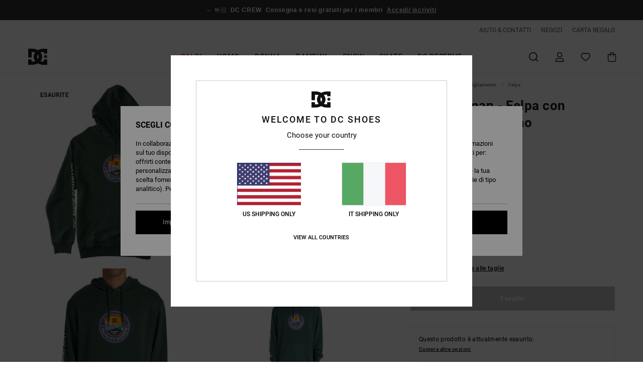

--- FILE ---
content_type: text/html; charset=utf-8
request_url: https://www.google.com/recaptcha/api2/anchor?ar=1&k=6Lcdi4UhAAAAAGNE9P0Lij0Q_lo8kci4_z_tvebj&co=aHR0cHM6Ly93d3cuZGNzaG9lcy5pdDo0NDM.&hl=en&v=9TiwnJFHeuIw_s0wSd3fiKfN&size=invisible&anchor-ms=20000&execute-ms=30000&cb=ca9dw8njbhz2
body_size: 49275
content:
<!DOCTYPE HTML><html dir="ltr" lang="en"><head><meta http-equiv="Content-Type" content="text/html; charset=UTF-8">
<meta http-equiv="X-UA-Compatible" content="IE=edge">
<title>reCAPTCHA</title>
<style type="text/css">
/* cyrillic-ext */
@font-face {
  font-family: 'Roboto';
  font-style: normal;
  font-weight: 400;
  font-stretch: 100%;
  src: url(//fonts.gstatic.com/s/roboto/v48/KFO7CnqEu92Fr1ME7kSn66aGLdTylUAMa3GUBHMdazTgWw.woff2) format('woff2');
  unicode-range: U+0460-052F, U+1C80-1C8A, U+20B4, U+2DE0-2DFF, U+A640-A69F, U+FE2E-FE2F;
}
/* cyrillic */
@font-face {
  font-family: 'Roboto';
  font-style: normal;
  font-weight: 400;
  font-stretch: 100%;
  src: url(//fonts.gstatic.com/s/roboto/v48/KFO7CnqEu92Fr1ME7kSn66aGLdTylUAMa3iUBHMdazTgWw.woff2) format('woff2');
  unicode-range: U+0301, U+0400-045F, U+0490-0491, U+04B0-04B1, U+2116;
}
/* greek-ext */
@font-face {
  font-family: 'Roboto';
  font-style: normal;
  font-weight: 400;
  font-stretch: 100%;
  src: url(//fonts.gstatic.com/s/roboto/v48/KFO7CnqEu92Fr1ME7kSn66aGLdTylUAMa3CUBHMdazTgWw.woff2) format('woff2');
  unicode-range: U+1F00-1FFF;
}
/* greek */
@font-face {
  font-family: 'Roboto';
  font-style: normal;
  font-weight: 400;
  font-stretch: 100%;
  src: url(//fonts.gstatic.com/s/roboto/v48/KFO7CnqEu92Fr1ME7kSn66aGLdTylUAMa3-UBHMdazTgWw.woff2) format('woff2');
  unicode-range: U+0370-0377, U+037A-037F, U+0384-038A, U+038C, U+038E-03A1, U+03A3-03FF;
}
/* math */
@font-face {
  font-family: 'Roboto';
  font-style: normal;
  font-weight: 400;
  font-stretch: 100%;
  src: url(//fonts.gstatic.com/s/roboto/v48/KFO7CnqEu92Fr1ME7kSn66aGLdTylUAMawCUBHMdazTgWw.woff2) format('woff2');
  unicode-range: U+0302-0303, U+0305, U+0307-0308, U+0310, U+0312, U+0315, U+031A, U+0326-0327, U+032C, U+032F-0330, U+0332-0333, U+0338, U+033A, U+0346, U+034D, U+0391-03A1, U+03A3-03A9, U+03B1-03C9, U+03D1, U+03D5-03D6, U+03F0-03F1, U+03F4-03F5, U+2016-2017, U+2034-2038, U+203C, U+2040, U+2043, U+2047, U+2050, U+2057, U+205F, U+2070-2071, U+2074-208E, U+2090-209C, U+20D0-20DC, U+20E1, U+20E5-20EF, U+2100-2112, U+2114-2115, U+2117-2121, U+2123-214F, U+2190, U+2192, U+2194-21AE, U+21B0-21E5, U+21F1-21F2, U+21F4-2211, U+2213-2214, U+2216-22FF, U+2308-230B, U+2310, U+2319, U+231C-2321, U+2336-237A, U+237C, U+2395, U+239B-23B7, U+23D0, U+23DC-23E1, U+2474-2475, U+25AF, U+25B3, U+25B7, U+25BD, U+25C1, U+25CA, U+25CC, U+25FB, U+266D-266F, U+27C0-27FF, U+2900-2AFF, U+2B0E-2B11, U+2B30-2B4C, U+2BFE, U+3030, U+FF5B, U+FF5D, U+1D400-1D7FF, U+1EE00-1EEFF;
}
/* symbols */
@font-face {
  font-family: 'Roboto';
  font-style: normal;
  font-weight: 400;
  font-stretch: 100%;
  src: url(//fonts.gstatic.com/s/roboto/v48/KFO7CnqEu92Fr1ME7kSn66aGLdTylUAMaxKUBHMdazTgWw.woff2) format('woff2');
  unicode-range: U+0001-000C, U+000E-001F, U+007F-009F, U+20DD-20E0, U+20E2-20E4, U+2150-218F, U+2190, U+2192, U+2194-2199, U+21AF, U+21E6-21F0, U+21F3, U+2218-2219, U+2299, U+22C4-22C6, U+2300-243F, U+2440-244A, U+2460-24FF, U+25A0-27BF, U+2800-28FF, U+2921-2922, U+2981, U+29BF, U+29EB, U+2B00-2BFF, U+4DC0-4DFF, U+FFF9-FFFB, U+10140-1018E, U+10190-1019C, U+101A0, U+101D0-101FD, U+102E0-102FB, U+10E60-10E7E, U+1D2C0-1D2D3, U+1D2E0-1D37F, U+1F000-1F0FF, U+1F100-1F1AD, U+1F1E6-1F1FF, U+1F30D-1F30F, U+1F315, U+1F31C, U+1F31E, U+1F320-1F32C, U+1F336, U+1F378, U+1F37D, U+1F382, U+1F393-1F39F, U+1F3A7-1F3A8, U+1F3AC-1F3AF, U+1F3C2, U+1F3C4-1F3C6, U+1F3CA-1F3CE, U+1F3D4-1F3E0, U+1F3ED, U+1F3F1-1F3F3, U+1F3F5-1F3F7, U+1F408, U+1F415, U+1F41F, U+1F426, U+1F43F, U+1F441-1F442, U+1F444, U+1F446-1F449, U+1F44C-1F44E, U+1F453, U+1F46A, U+1F47D, U+1F4A3, U+1F4B0, U+1F4B3, U+1F4B9, U+1F4BB, U+1F4BF, U+1F4C8-1F4CB, U+1F4D6, U+1F4DA, U+1F4DF, U+1F4E3-1F4E6, U+1F4EA-1F4ED, U+1F4F7, U+1F4F9-1F4FB, U+1F4FD-1F4FE, U+1F503, U+1F507-1F50B, U+1F50D, U+1F512-1F513, U+1F53E-1F54A, U+1F54F-1F5FA, U+1F610, U+1F650-1F67F, U+1F687, U+1F68D, U+1F691, U+1F694, U+1F698, U+1F6AD, U+1F6B2, U+1F6B9-1F6BA, U+1F6BC, U+1F6C6-1F6CF, U+1F6D3-1F6D7, U+1F6E0-1F6EA, U+1F6F0-1F6F3, U+1F6F7-1F6FC, U+1F700-1F7FF, U+1F800-1F80B, U+1F810-1F847, U+1F850-1F859, U+1F860-1F887, U+1F890-1F8AD, U+1F8B0-1F8BB, U+1F8C0-1F8C1, U+1F900-1F90B, U+1F93B, U+1F946, U+1F984, U+1F996, U+1F9E9, U+1FA00-1FA6F, U+1FA70-1FA7C, U+1FA80-1FA89, U+1FA8F-1FAC6, U+1FACE-1FADC, U+1FADF-1FAE9, U+1FAF0-1FAF8, U+1FB00-1FBFF;
}
/* vietnamese */
@font-face {
  font-family: 'Roboto';
  font-style: normal;
  font-weight: 400;
  font-stretch: 100%;
  src: url(//fonts.gstatic.com/s/roboto/v48/KFO7CnqEu92Fr1ME7kSn66aGLdTylUAMa3OUBHMdazTgWw.woff2) format('woff2');
  unicode-range: U+0102-0103, U+0110-0111, U+0128-0129, U+0168-0169, U+01A0-01A1, U+01AF-01B0, U+0300-0301, U+0303-0304, U+0308-0309, U+0323, U+0329, U+1EA0-1EF9, U+20AB;
}
/* latin-ext */
@font-face {
  font-family: 'Roboto';
  font-style: normal;
  font-weight: 400;
  font-stretch: 100%;
  src: url(//fonts.gstatic.com/s/roboto/v48/KFO7CnqEu92Fr1ME7kSn66aGLdTylUAMa3KUBHMdazTgWw.woff2) format('woff2');
  unicode-range: U+0100-02BA, U+02BD-02C5, U+02C7-02CC, U+02CE-02D7, U+02DD-02FF, U+0304, U+0308, U+0329, U+1D00-1DBF, U+1E00-1E9F, U+1EF2-1EFF, U+2020, U+20A0-20AB, U+20AD-20C0, U+2113, U+2C60-2C7F, U+A720-A7FF;
}
/* latin */
@font-face {
  font-family: 'Roboto';
  font-style: normal;
  font-weight: 400;
  font-stretch: 100%;
  src: url(//fonts.gstatic.com/s/roboto/v48/KFO7CnqEu92Fr1ME7kSn66aGLdTylUAMa3yUBHMdazQ.woff2) format('woff2');
  unicode-range: U+0000-00FF, U+0131, U+0152-0153, U+02BB-02BC, U+02C6, U+02DA, U+02DC, U+0304, U+0308, U+0329, U+2000-206F, U+20AC, U+2122, U+2191, U+2193, U+2212, U+2215, U+FEFF, U+FFFD;
}
/* cyrillic-ext */
@font-face {
  font-family: 'Roboto';
  font-style: normal;
  font-weight: 500;
  font-stretch: 100%;
  src: url(//fonts.gstatic.com/s/roboto/v48/KFO7CnqEu92Fr1ME7kSn66aGLdTylUAMa3GUBHMdazTgWw.woff2) format('woff2');
  unicode-range: U+0460-052F, U+1C80-1C8A, U+20B4, U+2DE0-2DFF, U+A640-A69F, U+FE2E-FE2F;
}
/* cyrillic */
@font-face {
  font-family: 'Roboto';
  font-style: normal;
  font-weight: 500;
  font-stretch: 100%;
  src: url(//fonts.gstatic.com/s/roboto/v48/KFO7CnqEu92Fr1ME7kSn66aGLdTylUAMa3iUBHMdazTgWw.woff2) format('woff2');
  unicode-range: U+0301, U+0400-045F, U+0490-0491, U+04B0-04B1, U+2116;
}
/* greek-ext */
@font-face {
  font-family: 'Roboto';
  font-style: normal;
  font-weight: 500;
  font-stretch: 100%;
  src: url(//fonts.gstatic.com/s/roboto/v48/KFO7CnqEu92Fr1ME7kSn66aGLdTylUAMa3CUBHMdazTgWw.woff2) format('woff2');
  unicode-range: U+1F00-1FFF;
}
/* greek */
@font-face {
  font-family: 'Roboto';
  font-style: normal;
  font-weight: 500;
  font-stretch: 100%;
  src: url(//fonts.gstatic.com/s/roboto/v48/KFO7CnqEu92Fr1ME7kSn66aGLdTylUAMa3-UBHMdazTgWw.woff2) format('woff2');
  unicode-range: U+0370-0377, U+037A-037F, U+0384-038A, U+038C, U+038E-03A1, U+03A3-03FF;
}
/* math */
@font-face {
  font-family: 'Roboto';
  font-style: normal;
  font-weight: 500;
  font-stretch: 100%;
  src: url(//fonts.gstatic.com/s/roboto/v48/KFO7CnqEu92Fr1ME7kSn66aGLdTylUAMawCUBHMdazTgWw.woff2) format('woff2');
  unicode-range: U+0302-0303, U+0305, U+0307-0308, U+0310, U+0312, U+0315, U+031A, U+0326-0327, U+032C, U+032F-0330, U+0332-0333, U+0338, U+033A, U+0346, U+034D, U+0391-03A1, U+03A3-03A9, U+03B1-03C9, U+03D1, U+03D5-03D6, U+03F0-03F1, U+03F4-03F5, U+2016-2017, U+2034-2038, U+203C, U+2040, U+2043, U+2047, U+2050, U+2057, U+205F, U+2070-2071, U+2074-208E, U+2090-209C, U+20D0-20DC, U+20E1, U+20E5-20EF, U+2100-2112, U+2114-2115, U+2117-2121, U+2123-214F, U+2190, U+2192, U+2194-21AE, U+21B0-21E5, U+21F1-21F2, U+21F4-2211, U+2213-2214, U+2216-22FF, U+2308-230B, U+2310, U+2319, U+231C-2321, U+2336-237A, U+237C, U+2395, U+239B-23B7, U+23D0, U+23DC-23E1, U+2474-2475, U+25AF, U+25B3, U+25B7, U+25BD, U+25C1, U+25CA, U+25CC, U+25FB, U+266D-266F, U+27C0-27FF, U+2900-2AFF, U+2B0E-2B11, U+2B30-2B4C, U+2BFE, U+3030, U+FF5B, U+FF5D, U+1D400-1D7FF, U+1EE00-1EEFF;
}
/* symbols */
@font-face {
  font-family: 'Roboto';
  font-style: normal;
  font-weight: 500;
  font-stretch: 100%;
  src: url(//fonts.gstatic.com/s/roboto/v48/KFO7CnqEu92Fr1ME7kSn66aGLdTylUAMaxKUBHMdazTgWw.woff2) format('woff2');
  unicode-range: U+0001-000C, U+000E-001F, U+007F-009F, U+20DD-20E0, U+20E2-20E4, U+2150-218F, U+2190, U+2192, U+2194-2199, U+21AF, U+21E6-21F0, U+21F3, U+2218-2219, U+2299, U+22C4-22C6, U+2300-243F, U+2440-244A, U+2460-24FF, U+25A0-27BF, U+2800-28FF, U+2921-2922, U+2981, U+29BF, U+29EB, U+2B00-2BFF, U+4DC0-4DFF, U+FFF9-FFFB, U+10140-1018E, U+10190-1019C, U+101A0, U+101D0-101FD, U+102E0-102FB, U+10E60-10E7E, U+1D2C0-1D2D3, U+1D2E0-1D37F, U+1F000-1F0FF, U+1F100-1F1AD, U+1F1E6-1F1FF, U+1F30D-1F30F, U+1F315, U+1F31C, U+1F31E, U+1F320-1F32C, U+1F336, U+1F378, U+1F37D, U+1F382, U+1F393-1F39F, U+1F3A7-1F3A8, U+1F3AC-1F3AF, U+1F3C2, U+1F3C4-1F3C6, U+1F3CA-1F3CE, U+1F3D4-1F3E0, U+1F3ED, U+1F3F1-1F3F3, U+1F3F5-1F3F7, U+1F408, U+1F415, U+1F41F, U+1F426, U+1F43F, U+1F441-1F442, U+1F444, U+1F446-1F449, U+1F44C-1F44E, U+1F453, U+1F46A, U+1F47D, U+1F4A3, U+1F4B0, U+1F4B3, U+1F4B9, U+1F4BB, U+1F4BF, U+1F4C8-1F4CB, U+1F4D6, U+1F4DA, U+1F4DF, U+1F4E3-1F4E6, U+1F4EA-1F4ED, U+1F4F7, U+1F4F9-1F4FB, U+1F4FD-1F4FE, U+1F503, U+1F507-1F50B, U+1F50D, U+1F512-1F513, U+1F53E-1F54A, U+1F54F-1F5FA, U+1F610, U+1F650-1F67F, U+1F687, U+1F68D, U+1F691, U+1F694, U+1F698, U+1F6AD, U+1F6B2, U+1F6B9-1F6BA, U+1F6BC, U+1F6C6-1F6CF, U+1F6D3-1F6D7, U+1F6E0-1F6EA, U+1F6F0-1F6F3, U+1F6F7-1F6FC, U+1F700-1F7FF, U+1F800-1F80B, U+1F810-1F847, U+1F850-1F859, U+1F860-1F887, U+1F890-1F8AD, U+1F8B0-1F8BB, U+1F8C0-1F8C1, U+1F900-1F90B, U+1F93B, U+1F946, U+1F984, U+1F996, U+1F9E9, U+1FA00-1FA6F, U+1FA70-1FA7C, U+1FA80-1FA89, U+1FA8F-1FAC6, U+1FACE-1FADC, U+1FADF-1FAE9, U+1FAF0-1FAF8, U+1FB00-1FBFF;
}
/* vietnamese */
@font-face {
  font-family: 'Roboto';
  font-style: normal;
  font-weight: 500;
  font-stretch: 100%;
  src: url(//fonts.gstatic.com/s/roboto/v48/KFO7CnqEu92Fr1ME7kSn66aGLdTylUAMa3OUBHMdazTgWw.woff2) format('woff2');
  unicode-range: U+0102-0103, U+0110-0111, U+0128-0129, U+0168-0169, U+01A0-01A1, U+01AF-01B0, U+0300-0301, U+0303-0304, U+0308-0309, U+0323, U+0329, U+1EA0-1EF9, U+20AB;
}
/* latin-ext */
@font-face {
  font-family: 'Roboto';
  font-style: normal;
  font-weight: 500;
  font-stretch: 100%;
  src: url(//fonts.gstatic.com/s/roboto/v48/KFO7CnqEu92Fr1ME7kSn66aGLdTylUAMa3KUBHMdazTgWw.woff2) format('woff2');
  unicode-range: U+0100-02BA, U+02BD-02C5, U+02C7-02CC, U+02CE-02D7, U+02DD-02FF, U+0304, U+0308, U+0329, U+1D00-1DBF, U+1E00-1E9F, U+1EF2-1EFF, U+2020, U+20A0-20AB, U+20AD-20C0, U+2113, U+2C60-2C7F, U+A720-A7FF;
}
/* latin */
@font-face {
  font-family: 'Roboto';
  font-style: normal;
  font-weight: 500;
  font-stretch: 100%;
  src: url(//fonts.gstatic.com/s/roboto/v48/KFO7CnqEu92Fr1ME7kSn66aGLdTylUAMa3yUBHMdazQ.woff2) format('woff2');
  unicode-range: U+0000-00FF, U+0131, U+0152-0153, U+02BB-02BC, U+02C6, U+02DA, U+02DC, U+0304, U+0308, U+0329, U+2000-206F, U+20AC, U+2122, U+2191, U+2193, U+2212, U+2215, U+FEFF, U+FFFD;
}
/* cyrillic-ext */
@font-face {
  font-family: 'Roboto';
  font-style: normal;
  font-weight: 900;
  font-stretch: 100%;
  src: url(//fonts.gstatic.com/s/roboto/v48/KFO7CnqEu92Fr1ME7kSn66aGLdTylUAMa3GUBHMdazTgWw.woff2) format('woff2');
  unicode-range: U+0460-052F, U+1C80-1C8A, U+20B4, U+2DE0-2DFF, U+A640-A69F, U+FE2E-FE2F;
}
/* cyrillic */
@font-face {
  font-family: 'Roboto';
  font-style: normal;
  font-weight: 900;
  font-stretch: 100%;
  src: url(//fonts.gstatic.com/s/roboto/v48/KFO7CnqEu92Fr1ME7kSn66aGLdTylUAMa3iUBHMdazTgWw.woff2) format('woff2');
  unicode-range: U+0301, U+0400-045F, U+0490-0491, U+04B0-04B1, U+2116;
}
/* greek-ext */
@font-face {
  font-family: 'Roboto';
  font-style: normal;
  font-weight: 900;
  font-stretch: 100%;
  src: url(//fonts.gstatic.com/s/roboto/v48/KFO7CnqEu92Fr1ME7kSn66aGLdTylUAMa3CUBHMdazTgWw.woff2) format('woff2');
  unicode-range: U+1F00-1FFF;
}
/* greek */
@font-face {
  font-family: 'Roboto';
  font-style: normal;
  font-weight: 900;
  font-stretch: 100%;
  src: url(//fonts.gstatic.com/s/roboto/v48/KFO7CnqEu92Fr1ME7kSn66aGLdTylUAMa3-UBHMdazTgWw.woff2) format('woff2');
  unicode-range: U+0370-0377, U+037A-037F, U+0384-038A, U+038C, U+038E-03A1, U+03A3-03FF;
}
/* math */
@font-face {
  font-family: 'Roboto';
  font-style: normal;
  font-weight: 900;
  font-stretch: 100%;
  src: url(//fonts.gstatic.com/s/roboto/v48/KFO7CnqEu92Fr1ME7kSn66aGLdTylUAMawCUBHMdazTgWw.woff2) format('woff2');
  unicode-range: U+0302-0303, U+0305, U+0307-0308, U+0310, U+0312, U+0315, U+031A, U+0326-0327, U+032C, U+032F-0330, U+0332-0333, U+0338, U+033A, U+0346, U+034D, U+0391-03A1, U+03A3-03A9, U+03B1-03C9, U+03D1, U+03D5-03D6, U+03F0-03F1, U+03F4-03F5, U+2016-2017, U+2034-2038, U+203C, U+2040, U+2043, U+2047, U+2050, U+2057, U+205F, U+2070-2071, U+2074-208E, U+2090-209C, U+20D0-20DC, U+20E1, U+20E5-20EF, U+2100-2112, U+2114-2115, U+2117-2121, U+2123-214F, U+2190, U+2192, U+2194-21AE, U+21B0-21E5, U+21F1-21F2, U+21F4-2211, U+2213-2214, U+2216-22FF, U+2308-230B, U+2310, U+2319, U+231C-2321, U+2336-237A, U+237C, U+2395, U+239B-23B7, U+23D0, U+23DC-23E1, U+2474-2475, U+25AF, U+25B3, U+25B7, U+25BD, U+25C1, U+25CA, U+25CC, U+25FB, U+266D-266F, U+27C0-27FF, U+2900-2AFF, U+2B0E-2B11, U+2B30-2B4C, U+2BFE, U+3030, U+FF5B, U+FF5D, U+1D400-1D7FF, U+1EE00-1EEFF;
}
/* symbols */
@font-face {
  font-family: 'Roboto';
  font-style: normal;
  font-weight: 900;
  font-stretch: 100%;
  src: url(//fonts.gstatic.com/s/roboto/v48/KFO7CnqEu92Fr1ME7kSn66aGLdTylUAMaxKUBHMdazTgWw.woff2) format('woff2');
  unicode-range: U+0001-000C, U+000E-001F, U+007F-009F, U+20DD-20E0, U+20E2-20E4, U+2150-218F, U+2190, U+2192, U+2194-2199, U+21AF, U+21E6-21F0, U+21F3, U+2218-2219, U+2299, U+22C4-22C6, U+2300-243F, U+2440-244A, U+2460-24FF, U+25A0-27BF, U+2800-28FF, U+2921-2922, U+2981, U+29BF, U+29EB, U+2B00-2BFF, U+4DC0-4DFF, U+FFF9-FFFB, U+10140-1018E, U+10190-1019C, U+101A0, U+101D0-101FD, U+102E0-102FB, U+10E60-10E7E, U+1D2C0-1D2D3, U+1D2E0-1D37F, U+1F000-1F0FF, U+1F100-1F1AD, U+1F1E6-1F1FF, U+1F30D-1F30F, U+1F315, U+1F31C, U+1F31E, U+1F320-1F32C, U+1F336, U+1F378, U+1F37D, U+1F382, U+1F393-1F39F, U+1F3A7-1F3A8, U+1F3AC-1F3AF, U+1F3C2, U+1F3C4-1F3C6, U+1F3CA-1F3CE, U+1F3D4-1F3E0, U+1F3ED, U+1F3F1-1F3F3, U+1F3F5-1F3F7, U+1F408, U+1F415, U+1F41F, U+1F426, U+1F43F, U+1F441-1F442, U+1F444, U+1F446-1F449, U+1F44C-1F44E, U+1F453, U+1F46A, U+1F47D, U+1F4A3, U+1F4B0, U+1F4B3, U+1F4B9, U+1F4BB, U+1F4BF, U+1F4C8-1F4CB, U+1F4D6, U+1F4DA, U+1F4DF, U+1F4E3-1F4E6, U+1F4EA-1F4ED, U+1F4F7, U+1F4F9-1F4FB, U+1F4FD-1F4FE, U+1F503, U+1F507-1F50B, U+1F50D, U+1F512-1F513, U+1F53E-1F54A, U+1F54F-1F5FA, U+1F610, U+1F650-1F67F, U+1F687, U+1F68D, U+1F691, U+1F694, U+1F698, U+1F6AD, U+1F6B2, U+1F6B9-1F6BA, U+1F6BC, U+1F6C6-1F6CF, U+1F6D3-1F6D7, U+1F6E0-1F6EA, U+1F6F0-1F6F3, U+1F6F7-1F6FC, U+1F700-1F7FF, U+1F800-1F80B, U+1F810-1F847, U+1F850-1F859, U+1F860-1F887, U+1F890-1F8AD, U+1F8B0-1F8BB, U+1F8C0-1F8C1, U+1F900-1F90B, U+1F93B, U+1F946, U+1F984, U+1F996, U+1F9E9, U+1FA00-1FA6F, U+1FA70-1FA7C, U+1FA80-1FA89, U+1FA8F-1FAC6, U+1FACE-1FADC, U+1FADF-1FAE9, U+1FAF0-1FAF8, U+1FB00-1FBFF;
}
/* vietnamese */
@font-face {
  font-family: 'Roboto';
  font-style: normal;
  font-weight: 900;
  font-stretch: 100%;
  src: url(//fonts.gstatic.com/s/roboto/v48/KFO7CnqEu92Fr1ME7kSn66aGLdTylUAMa3OUBHMdazTgWw.woff2) format('woff2');
  unicode-range: U+0102-0103, U+0110-0111, U+0128-0129, U+0168-0169, U+01A0-01A1, U+01AF-01B0, U+0300-0301, U+0303-0304, U+0308-0309, U+0323, U+0329, U+1EA0-1EF9, U+20AB;
}
/* latin-ext */
@font-face {
  font-family: 'Roboto';
  font-style: normal;
  font-weight: 900;
  font-stretch: 100%;
  src: url(//fonts.gstatic.com/s/roboto/v48/KFO7CnqEu92Fr1ME7kSn66aGLdTylUAMa3KUBHMdazTgWw.woff2) format('woff2');
  unicode-range: U+0100-02BA, U+02BD-02C5, U+02C7-02CC, U+02CE-02D7, U+02DD-02FF, U+0304, U+0308, U+0329, U+1D00-1DBF, U+1E00-1E9F, U+1EF2-1EFF, U+2020, U+20A0-20AB, U+20AD-20C0, U+2113, U+2C60-2C7F, U+A720-A7FF;
}
/* latin */
@font-face {
  font-family: 'Roboto';
  font-style: normal;
  font-weight: 900;
  font-stretch: 100%;
  src: url(//fonts.gstatic.com/s/roboto/v48/KFO7CnqEu92Fr1ME7kSn66aGLdTylUAMa3yUBHMdazQ.woff2) format('woff2');
  unicode-range: U+0000-00FF, U+0131, U+0152-0153, U+02BB-02BC, U+02C6, U+02DA, U+02DC, U+0304, U+0308, U+0329, U+2000-206F, U+20AC, U+2122, U+2191, U+2193, U+2212, U+2215, U+FEFF, U+FFFD;
}

</style>
<link rel="stylesheet" type="text/css" href="https://www.gstatic.com/recaptcha/releases/9TiwnJFHeuIw_s0wSd3fiKfN/styles__ltr.css">
<script nonce="sLozDcero-cuFB2mS-cuhg" type="text/javascript">window['__recaptcha_api'] = 'https://www.google.com/recaptcha/api2/';</script>
<script type="text/javascript" src="https://www.gstatic.com/recaptcha/releases/9TiwnJFHeuIw_s0wSd3fiKfN/recaptcha__en.js" nonce="sLozDcero-cuFB2mS-cuhg">
      
    </script></head>
<body><div id="rc-anchor-alert" class="rc-anchor-alert"></div>
<input type="hidden" id="recaptcha-token" value="[base64]">
<script type="text/javascript" nonce="sLozDcero-cuFB2mS-cuhg">
      recaptcha.anchor.Main.init("[\x22ainput\x22,[\x22bgdata\x22,\x22\x22,\[base64]/[base64]/[base64]/[base64]/[base64]/[base64]/[base64]/[base64]/[base64]/[base64]\\u003d\x22,\[base64]\\u003d\\u003d\x22,\[base64]/[base64]/DucOuWMOUw54Kw7jDpsO4wpFww4vDlRFNwp7CrAzCpDnDk8OKw48kSDTCucKnw4vCnxvDlcKxFcOTwqgWPMOIJH/CosKEwrHDiFzDk0xkwoFvN00iZmoNwpsUwoLCiX1aPcKpw4p0TsKsw7HChsOFwrrDrQxpwpw0w6M0w4tyRArDiTUeEsKWwozDiDzDsQVtLEnCvcO3G8OAw5vDjVXClGlCw7g5wr/[base64]/DrMK2wpw0w4gyTWMawq4lEHVKWMKPwoHDlBrCusOoDMOMwpJnwqTDlCZawrvDsMK0woJIJcO8XcKjwoNHw5DDgcKPF8K8Iigqw5AnwqTCicO1MMOhwonCmcKuwofClRYIA8KYw5gSZw53wq/ClgPDpjLCiMKpSEjCsA7CjcKvBzdOcTorYMKOw45VwqV0IDfDoWZgw7HClipswoTCpjnDlMOnZwxkwoQKfEkSw5xgUMKhbsKXw51oEsOEPyTCr15vCAHDh8O7D8KsXGo7UAjDjcOBK0jCjWzCkXXDvFw9wrbDm8O/ZMO8w6vDpcOxw6fDk1o+w5fCihLDoCDCuwNjw5QEw7LDvMOTwpPDpcObbMKtw5DDg8OpwpjDi0J2Wz3Cq8KPcsOxwp9ycFJ5w71wJhPDi8Ouw43DtcOtH1vCmBLDsk/[base64]/CisKUEcOdw5HDsyfCqx/DpA1VH8Odw6bDmk9wfV3CgMKqEcKvwrwGw5NTw4fCgsKQEnIzHGRobsK7YsOUEMORf8OKZAUwJxdSwqs9JcKKT8KBR8OvwpXDlMOtwq4bwoDCiBkKw7AAw63DgsKvTsKxPnlnwr7CtRIoak9NOwQ1w48EU8Ofw7nDrw/Ci3zCknkKF8KUDcK/w6/DjsK5dBDDksKKfXXDnMOZFcOICn4AOMOIwobDncKzwr/CqEjDscOMCsK4w6TDssOoZsKuBMOsw4UMEWE2wpTCmBvCi8KBXgzDsU/[base64]/[base64]/wpJcVsKfccOaHGx7bcOEHw7DqV/CgxUGMgB/VcOkw4HCh2JAw50MBWMrwqVUQk/CjhrCscO2RmdLQMOAC8OpwpMcwoPCncKWVkVLw6DCvn5ewo0nJsOzSz4VQDMJW8KFw67DncOUwqTCmsOIw5hzwqJwcjnDgcKbRmvCnxxQwpddX8K7wqbCn8OUw5TDpsOiw64HwrE5w5vDrcK3CcK4wrbDm1xASkbCvcOsw6Faw6wQwo8wwr/Ckj86fTZoKHlgVcORHsOAeMKHwovCncKYQcOkw7p6wolnw48+HhXClDk6aSnCpT7ClMKHw5fCtn1tXMORw5rCucK5bcOSw4bDumR3w7jCqE4Jw652F8KfJ3zCsmVCSsOQMMK3L8KUw4sdwq4nScKzw4/[base64]/Cvnc0KW/[base64]/DnyjDv0nCsmwLwo/Cn2vCsAtjVsK1HcO9w7V7w6jDsMOQYMK9UV9dMMOPw6/DuMKxw7LCqsOCwo3Co8OIZsObU2TDlVbDhMO9wq/CmcOgw5XCicKCKMO/[base64]/Dq8KcAsKaO8OqA8KGwrvCq2XDkcOsw61Ew61Cw47CuAXCoB04SMOlw4PCtcOVwoAvbMK6wpbClcO1ag3DhS3CqDvDm2dSK2vDqsKYwod/[base64]/NcOawonCrmxvw4LCtiUWwr/[base64]/DqsOKTWnCkT8Nw79KwprCvsKgKH5dwqU4w6HCs0jDv3/DoTvDjcO8RCDCqWAxI2Ymw6t8w6/[base64]/Ij05wqvCsFvDuMKKecOawqzDh1nDm8OGw5zCvkI1woTClE7DssKkwq1qXcOOB8OAw6nDrkRIJsOYw7o/X8KGw59kwqdKH2ROwrPCtMOuwrkdU8O2w7jCiXVARcOiw7MBKMKxwpxXLcOXwqLCpU3CscOLZMOXBEPDlxITw77CjFjDt0ICw55/bBNMKiJMw7pgWDNOw73DjTVaYsOGbcK5VilwMh/Do8KzwqhSwoTDkmEGwrnCkSZsDsKaRsKnT2HCuHTCocKWO8KYwpHDhcO3BMKqYMKgKgcIwrN0wrTCpzRVU8OYwrJvwpnCt8KVTCbDn8KUw6pdL2LDhxEIwo/CglvDusOQecKkUcO5L8OwXwXCgloLHcO0WsOLw6/CnlJracKewqdwG1/Cp8OxwqzCgMKtMG8wwozDrnPCpUAlw5l3w7dtw7PDgRVrw7ZdwolVw7/DncKMw45GSBdeNC4cGXTDpDvCqMO/[base64]/CnUd1w5Ipwp7CsATDtAI9w6PDj3bCrT/CiMO4w4AlKgsgw4x4c8KGU8KJw6HCpFzCpFPCtRvDkcO/w73DpcOJWsOlDMOZw5xCwqsmFmMTTcO+NMKAwr0fW3d/[base64]/Ct8Opw73Cgz/CkMKqw7FjGR/CgcO/wqfCmVPDt8KnwqbDnUfDk8KxIcKnJDE+RADDmhTCkMOGc8OaYcODa196Ej9Iw7xDw5nCo8KIbMK1J8KrwrtmRwwowrhiFGLDu1N+N3/[base64]/DvsK3fEPDlMOLwq/DsVIQwoTCp8KiDMOlw6fDthMdbiHDo8KTwr/Cp8OpIQ9OOkloQMO0wr7CgcK7wqHChlzDggPDvMK2w7/Di1dvGsKSZsOFYEtiTsO7wqMMwoMVUG/DtMOBTR5PK8KjwrjCphZ6w5V0BGI7RU7Cs2TCv8Klw5DDisOTHgnCksKtw6zDhcK4HBZKa2HCm8ONY3fDsR0Nwp9zw7d5NWTDpcOmw6JwH0pnW8KPw6ZrNsOsw6x5O0l7IybChmkuZcK2wrBxwp/DvErCrsOjwow5bcKmZ2BBLE0HwpzDo8OUesKrw7fDgiV3enbCp0sGwopww53CoE1maDJDwoDCsCUyeVYiFMObN8Ojw41/w6zDsAbDs3pSwqzDnCltwpHCnTwaM8OnwoJdw4vDi8Orw4LCosOTGcOfw6HDqlQEw7R9w5ZaIMKPasKTwoE7bMO9woAlwr4PW8OAw7w8AXXDvcOawo4qw7AXbsKWK8Oewp/CrsO4ak5fTD/CnzrCixDCjsKjRsOrwrzCi8O/[base64]/wplcw5PCqGbCm8OlwpnCjRvDo8O3wocAJsKYHxfDksOiBsKvMMKSwojCmm3CocKsZMOJHGAywrfDr8KTw54aI8OBw7LCkyvDvcOTE8KEw5hyw5TDrsO2wqzChyM2w40kw4rDm8OZIsKkw5rCj8K7aMO9FAxZw4gWwpVVwpHDqSDDq8OSBSwMw7DDtsO/ciMbw5LCqsOUw7sgwpDDj8Ogwp/DhW9mKGbCripXwr/DssO/H27CtsOQTcKrKsO2wqvCnBZqwrTCmWwDO37DqMK2WWNvazUZwq9yw55SKMKIacO8V3sdFyDDr8KXdD0uwo0pw41ADcOCal9vw4rDiz4Tw67CnUcHwoHCqsKVNz1+fDQvPT5GwrLDtsOCw6V2wrLDuGPChcKIJMKcJH3CgcKdPsK6woTCmxPCg8O/[base64]/[base64]/DtmHDhHZJS8KBw6ZBE8OKD0cNworDkcKLO31lTsObHsKvwqfChAHDkykBNHd9wr7Cl2nDsXfDpV4qGV9sw6PCoFPDhcKBw48jw7ogUWVewq8jNUlxKcOTw7Eaw5A5w495woTCpsKzw6/DshXDnH7CocKQMW0oc37Cs8O6wprCnnLDlhZURgjDkMOQR8O1w4l9QMKEw4XDj8K6N8K+dcOYwrB2w7RCw75ywqrCv0XCqFY/ZsK0w7dHw5osMnxtwrgBw6/[base64]/NMO2w7wxNcKQw7HDhsK0w53DuCUOw653fGB4PsOnw7XCrSwAX8Kiw6PCuV5cQFPCnQlJd8O5NcO3Qg/[base64]/GxcOcltNw4ovwpV9w4shMcOQR8OEWMOoQncePHzCgSEFJ8OsHAsGwrPChTNwwoTCk0DDrXTDucKSw6HClMOuMsOLUcKTKnbDsFjCvMO8wqrDt8KhJCHCjcOVVMKnwqjCsD3DjsKRVcKpVGxRaEAZL8KDwrfClk3CpMOELsO+w5/DhDjDhcOVwo8ZwqAzwr05ZsKBbAzDicKxw5rCn8O5wqs+w7MnfATCuWVGGMOrw4fDrHrCmcO9KsOZYcKfwopdw6PDsFzDiWhFE8KxGsOjVFIuBcKhIsOzwpIDMsKNWX/CkMKrw4zDu8KJNW/[base64]/[base64]/[base64]/CkVN8w7YYBcOew4PDh8OyWsOcQ8OFXArCnMKpTcOIw5lBw5QPCUslKsKEwoHCnDvDr0DDmhXCj8O4wqkvwrd8wo7DtCF5UgNMw55ELxPCrRZDVynCqkrCqjF3WjwhK3nCg8OUHsObeMOZw4vCnhTDp8K/RsKawrlKZMO9GlDCpsKrYWVvO8O0DVHDlcOAdhTCssKRwqnDo8OGB8KHEsKLaV9hAQfDl8KtIxLCgcKcw6rCh8O1XijDsCw9MMKnZ2/CgsOxw5IOLsKsw69nPsK3GcKzw77Dl8KwwrfCtcO0w4dJdcKFwpY+NwwYwpTCpsO7PQpdWCZFwq4PwpVCf8K4esKbw7dTGMKfw6kZw6h+wpTCkkMcw6dMw54WGVoEwqzDqmBSRMOjw55sw4VRw5FRZ8OFw7TDssK3wpoQRMOxIW/CkzHCqcO9wqDDqF/CimLDpcKow6jCkAXDpQHDiinDisKrworClMOeJsK3w6kqJsOue8KnQMOqPMKbwp4Ww78Hw5LDocKcwqVLRcKDw53DuDVOYMOVw7l7wqoyw51+w7k0T8KOVcOMBsO9JEgkb0djeT/DgBvDncKGEMOcwq5RSCs7IcO6wpHDvTXCh1pkLMKdw5nCq8O1w6PDtcKjCsOsw4DDrDzCmsODwqjDu2NVJcOdwqljwpgnwpBFwpA7wo9YwqtYPllTOsKPTMK/[base64]/CviLCjlsaw5XCnzEcwrxyw6nCg0V1woEbU8KDPMKgwrzDgSUAw7XCocOVXsO9w4VQwqQYwpvDoAsBOBfCk3HCs8KLw4TCj1/[base64]/CplFHw4Fzwr/[base64]/FsOJw4ZBXVjDq1HCvBgEwqTCtMKBwqtzUsKOw77DkQTDgAvCgUlbDsO1w7bCoRzCoMOiJMK/DsKCw7A6wr15In0CA1PDs8KgETHDn8OXw5vCr8OBAWYrYcKGw79dwqjCu3lafgxCwrowwpADKXkMKMO8w6BJc3XClErCk3wVw4nDsMOpw6Idwq3DjlFqw77Du8O+f8KvOzxmCVx0w6nDizjCgW5/YkrDpMK7ScKTw743w4BEJsKLwrjDjRnClx9hw6sXWcOjZ8Kfw53Cp2lCwp9bd1TDn8Kuw63ChW7DqMOlwoQJw7YeP1bClUsHVkDCuF/CkcK8PMO5BsKzwp3CrcO8wrV6GMOdwppeQ0XDpcOgGivCoiNuNl3DrsO0w5fDs8OPwpMhwpjCtcKUw5lEw7t/w4Uzw6jChAllw6U4wpEsw7w/XcK9esKpRsKlw7ATNsKjwplZS8O2wr8+wopWwrw4wqTCh8OIbsOuwrHCgksCw71RwoAnGS5Cwr/CgsKFwq7CukHCpsOwOMKAw4wgAsO3woFUB0rCs8OBwrfChBvCq8KcNcKJworDoEHCgsK8wqEzwp/DtD5icDYKfcOzwpIbwoLCksKhd8ONwq/CjcKWwpHCjcOmdQkbOMKpKMKyRQcHAkrCrDZdw4cXTk/[base64]/[base64]/Cp8OnPcOqw4gfXn3DtAXDiAHCscKEw5PDgXMwB1shw7o6CXLDn1hkwqUnRMKuw4PCgBPCocOEw69zwrHCmsKhUcKmYVjDkcOKwojCmMOGasO8w4XCqcK9w6EBwoISwpUrw5zCp8OWw7BEwrrDt8KUwo3CnB51RcOyfMOdHF/DnjQfw67DunQ3w7DDgXAzwpI2w4PDqDXDo2dCAsKfwrRcF8OHAcK6O8KIwrUvw7rCsxTCu8OnTEs5CgbDjkbCsxZkwrZNdMOjAHpebMOpwq/Ci2FCwoBNwrrCnSJMw5HDm1M/UDfCncORwqYaU8ODw4HCncKdwqlQMFPDkWERLVUJL8OEA1VZU2rCpMOuWB1JPXcWw6DDvsO3woPCvMK4cnE+fcK9wp4dw4Udw6XDqcO/CVLDvUIpe8OndgbCocK+IRbDpsObAMKZw4New4HDuhfDhgzCqRDCtCLDgH3Dl8OvFT0qwpBHwrUtUcK6VcKyZChQOk/CjifDp0rDiHrCszXDgMOtw4R5woHCjMKLEnrDhjzCtMK0AyLDiE/DrsKowqoWFsOBQ2pmw6bDk2/DuSzCvsK2BsO7w7TDsGBFHXHCuhPCnV3DkC0NJhzCsMOAwro7w6nDisK0eyLCnzpRNXLClMOMwp/[base64]/[base64]/DjMKiW15fVcKHwo/DuEpsw5TCssOcK8OSw4fCj8Oyw7Vrw4HDq8KKbHbCoWJywpLDosOJw6NCfR7Dr8O8d8K/w50fFMOIw73Cp8KXw5nDssO9CMOnwoXDu8KccCIDSUhpB24uwo8TTQJJGGYwNMKEbsKdYnnClMOHCxZjw4zCgUXDo8KiRMOTUsOFwpnCmzgYUXZZw7NVG8KOw5U9CcKAw4LDr1bDrTE8wq/CiX51w401GFVPwpXCqMOMNTvCqMOBJ8K+ZsKLdMKfw7vCpXTCicOgHcOjO0LDpCLChsOXw6/CpxRbR8OVwoZzHnBDXFbCsGs0esK6w7kGwowGYhDCrWHCv18kwpdXw7DDksO1woDDvcOCBCJRwrY0fsKWQnAfTyXCqmZnQFBWwrU/YxpHHBUja1RgWQI9w4tBDWXDtcK9Z8O6wprCrBfDksOXQMK7I1wlwqDChMOEH0Y1wqJtTMKxwrbDnAvCicKoKAHCp8KywqPDp8Kiw4VjwpHChsKfDmgrw6jDiGLDhUHDv3tUSWc4RA9pwrzCocOuwrcjwrTCrMK/MQPDo8KQXgrCn0vDih7CpyIWw4ltw6rDohQww5TDsB1JP3HDuCkLGXLDjxsGwr/DrcOYTcOqwonCtMKID8K8PsKqw511w5I5wq/ChTjCjyYQwozCoVdLwqvCqg3DgsOxJsKjZXR1FMOkLBkBwqzCoMOOwrhSV8KnQ2LCizbCjjbCkMKIEglKUMOuw4zClwjCh8O/[base64]/Dvn8ARz/CqRxULRlBRmjCtUN+wr1Jwq0pdw1ewpdPLMKuJMK+D8OVw6zCssKJwqzDuVDChgoyw6xzw69AMRnDng/[base64]/w6s7bsKLbsO6SMKNwpwnwo/[base64]/DmzQ/wrIwQ8O/ckrCmwkVw68YDn5Aw43CglxUYsKHacOwfMKpBMKmZF3CmDfDg8OGFcOQJwrCt1PDm8K3S8O4w7paAsKceMK7w6LCkMOkwroQY8OMwofDowbCnMO+w7vDjMOpJm8KEB7DiWbDujFJI8KAAivDhMKIw6sNGjkGwoTCnMKmJj/ChEYAw7PCmC0bcsK6bsKbw6wOwoR/diQswpPCiC3CjMK2FkotIwAMIzzCrMOjTxTDvR3ClF14ZsKpw47CrcKELTZBwpA7wo/CpW8/VQTCmgsBwo1Zw7dna1cBasO7wpPDo8K/[base64]/DgRLDpMKIEMKefsKfbMOQwprCq1Yxwoc0wp3DpC3Cl8OfH8KwwrfDnMOFw4AuwrEEw50hEh/[base64]/w5MDE0EOBEXDoHwRJcOvw4I9w4LDr8K7w6fDusOkw7sdw5ExCcO1wpI9w5pLPMOhwqPChWPDi8OXw5bDqMOKPcKLaMOxw4tHLsOBbcOIS0vCkMK9w7bCvmjCvsKWw5E6wr/[base64]/CscOow4DCg8Kmwo3DtMOTSsKXFixtBFYZwpMkWcOzJhvCqcK1woA0woXCtHQAwoPCg8K/wpDDjgvDr8O8wqnDjcKiwqQKwqd/OMKpwrzDvcKXGcOdEMOawrTChMO6Fk/CjG3DqWHCkMKTw6JbLkFHJ8OHw7I0asKyw63DhcOKSG3DpMO9f8OkwojCksKkYsKON28Cf3nCgcOxHMK9bUkKw5jCm3ZEDcO1NFZqwr/DnMKIaHzCgMKowop4HMKOKMOLwqRVw61LbcKfw6JGal1efzovdmXCnsOzLsOGPQDDr8K8JMOaY3IowrTCncO3acOxewvDtcOjw54RNMK6w7Rbw68jFRxCMcOsIEfCuA7ClsOZBsK1CgvCv8K2woJ6woUVwovDhsOHwpvDhU0ew4ECwoQ6VMKHV8OEXRghCcKKw6/CoQh/cHzDjcOMW2xnYsK8eRlmwrV3f2LDscKxP8KTXS/DjVzCk2pAKMOawp4hcSkUOnrDnsOhBjXCs8KOwrYbDcO5wo3DlsO5d8OiWcK9wrLCqsKzwrDDjztsw5vCsMOWGcOiccO1T8KVKjzCpzDCscKRJ8ODDBA7wqxZwqLCr3jDtlw7JcK+TVPCoFIEwqItDUXDryDCq0zCrUTDt8OHwqnDs8OnwpPClB/DkmnClcOSwqdcNMKbw50sw6HCpkxRwokOBDPDuATDh8KIwpc4IGDCiAnDv8KcU2TDv1haD3IgwoUkCMKYw4XCjsOQY8KYPWJUJSQXwpxSw5rCnsOrAmJQAMKuwqE+wrIDSHFWDV3CqcOOekkyKR7DkMOQwp/DgG/CjcKiSQ5DWgfCt8OCdgPClcOQw6bDqirDlz4wXsKgw6ZPw6jDlH89wqDDhAsyM8K9wop3w79/wrB1U8KkMMKZAMOeOMKfw6AVw6EPwpQDT8OiNMONIsO0w63CscKGwpzDpRF/[base64]/DvcKzUsO2w5bDlMKAw6FkOMOOw5fCusOuAcKww4luN8OTawXDl8O+wpPCohoAw6fDgMOTZlnDnyrDusKUwppmwp4FL8KPw5ZwccOZYzPCqMK4BwnCkjbDng9rf8OHTmvDh0/Cjx/CiGXChVLCl35Jb8KlVMOewq3DiMKuwo/DqFTDilPCjHHCmcK3w6UdMQ/DiSbCgTPChsKEHMO6w4VgwpwhesKzaStTw7hZXHxpwq7CmMOUB8KJFibDvm3CtcOrwonCiQ5iwqrDtzDDkwQyBijDjHAuXj/DtsO0IcOgw4YIw7sVw6QcZRECFVXCosONw6bCsj0Gw6PCpz/DnB/[base64]/CgznDmAJ8w4NqSXLCu8OPw6jDhcKtwoA1SCQtw6l0w47DucO8w5I/wrEYw5PCigIzwrNfw5MFwooOwop7w7HDm8KjGWvCnUZzwrZBdAM9wrbCkcOHHcOyA0LDtsKnVMK3wpHDvcOGAcKYw4vDm8Ouwpgiw7M/N8KGw6p3wqgdMhNYcV5PAsOXQBLDvMKjVcKmcsKCw400w601ZF80RsO/wrLDkC8pDcKow5zCr8OowovDhCMywpbDmWpowqI5woNUw6rCv8OYwr41fMKrNkoffBrChGVBw4pFAHVzw4PDlsKnw5DCulsew73DhsOGCTTCmcK8w53DhcO7wqXCnW/[base64]/Q8KawpTDn3pHH8KWwp8uwq4lE2/Cu2RBaXkGECzConhHeRvDiC7DmVxJw4DDjjVDw73CmcKvfnFhwrzCpMKRw79Bw7Ztw6VvccO4wqLDtA3Dh1fCpE57w6jDn0zDosKPwrtJwo0fRcKMwrDCvcOjwrVpw4Abw7rDpQrCgDlNRhPCjcKRwoLCh8KxacKbw7jDnn/CmsOoMcKGMEkNw7PDscOID1kDfcK8b2oTwpN8w7kiwqAUCcOjNWHDssK4w6w8FcKnchIjw7Qew4fCskFyfMOjUXvCjsKNKnbCtMOiNUh5wpFKw5IeXsKRw5jCvMOrZsO/VihBw5DDoMObw5UvFMKIwrYDw6LDqGRXXsOZUwLDncO1NyDDiXDDr3bChsKowrXChcOqDnrCrMO2Ky85w449AxZew5MgGkPCrxDCsTgCE8O4Z8KOw7LDsRnDsMO0w7XDoFnDo1vDr1/Cg8Kbw71Cw4QgKWoQBsKVwqXCuxXDvMKPwrbCuSZABH1dSzLDl1MLw6vDuDQ9woUuK3LCvsKaw57Ch8O+f3PCiTfCvMK2TcOXLU86wr3Dp8ORwp3CqVQxH8OWM8OfwofCqX/CqyfDp0nCqDzCmwFTIsKdPXVWOAIwwrtOUcOcw7EBacO7dgkWUXPChCjCtMK6MyXCkgw5G8KZLSvDhcKZMmbDh8O8Y8OnKCgOw67DvsO8dy3ClMO3dwfDuXw5wpFpw7p2wpYqwo0swowtfC/DmHPDgMKQNC8IY0PDvsK4w6owG3bCo8O9RwPCtWjDnMKQI8OiAsKrHcKZw6JLwqTCokfCjQnCqy4gw7rCs8KMUANOw6Rxe8OWb8ONw7tRLsONJU1lHm4HwqcwE0HCrxnCpsOkVm/DpcK7wrDDu8KfDxc+wrzCnsO2woPCq0XCiBoTfBJ9OMKmKcO5IcKhUsKjwoUTwoTCqMO9IMKaRxvDnxcewrEReMK0woTDmMK1wr9zwpVXNi3DqkTCj3nDq0/[base64]/DmMOsRMKpw5oEwoUKPMOqwrAQE8KUBHpmGG4ew5DCgsOvwpTDrcO3NSJywpkHdcOKSg7CjH7CiMKZwpAIVHUYwop+w5hcO8OBLcOJw5grZnJPRQ/CsMKJRMOGa8OxDsKhw6dlwoYFwq3CvMKaw5sICmnClcKUw7EXGmLDucOww7XCl8OxwrJmwoJLfHjCvxDDrRXCo8OFw43CpCgCasKYwrTDr2RAAjbCuQgvwrgiJsKLXHl/RGzCq0pyw4tNwr3DgyTDon8uwqRcc2nCl1rCoMOBwrFURXDDkcK6wonDusOlw5wVA8O9WQ/Ch8KLH15bw6AfeR5zAcOuC8KSPUnDvjI1cj3CqXlswpALIF7CgcKgMcO0wq3Cnk3DjsO3woPCpMKxJDMNwpLCpMO+woxBwrR8PMKuCcK0dcOUwoopwqHDi03DqMOfEy3DqmDCqMKWOxPCh8K1GMOrw4rCo8Kzw6wMw6UHRXjDgcK8CWcRw4/CtQLCjgPDp01gAiRSwrTDuXQnI37Dj1PDjcOHdgpMw7BnMQg0NsKjcsOieXvChXHDhcO2wrF8woBCTwN8w4wDwr/CiD3Clzw5BcKVemcnwrkTQsKbNsK9wrfCjzVMwoNyw4nCmHjCjW/DpsK/JFnDjj7CmXdIw6wfVTDDhMOLwpMtD8Oqw7PDi1XCkQjDn0JpecKKa8O/d8KUHjwWLUNiwoV6wrrDmgQDMcOywo/Cs8KMwoZUCcOFGcOZwrUhw4oyEsKcwrHDgwjCuDnCpMOGZivCssKKH8Kfwp3CsUQ2MlfDjR7CnsOjw49AOMO1d8Kew6Bvw6R/e0zCtMOUHcOcNBF8wqfDglhGwqdJTmDDngl6w6shwoZrw7pWVDLCnnXCsMO5wqfDp8Ozw6TCvRvCjsOnwo5rw6lLw7FvU8K6b8OtY8K0dH7CucOHw67CkhnCpsKcwrUIw6zCgHTDmcK2wo/DsMO4wqbCpcO8SMK+FcOYPWpywpIAw7glERXCpUvCg0fCh8Ofw50ITMORTX0Uw5IyOcOlJko8w7bCj8Kuw6fCvsKiwoAVR8K7w6LDiSzDncKMA8OICmrCjcOaUWfCr8Odw4UHwovCtsOOw4YEbg/[base64]/wo0Cw7vDmixHw6NtSsKyw53CrsKVO37Do3dTwrrCuUBywpJrcn/Dij3ChMKkw7XCtkzCoBTDpiN0KcK8wrnCssK/[base64]/OwU1alIvQMOywqLCqQ/Do1Uewp9Lw6jDgMKtw5AAw6LCl8KhfBY9w6RScsKTeBjDv8O5KMKMaRQXw4nChgrDi8K4EGsTHMKVwpjDjQhTwoTCocOlw6tuw4rCggNXRsK7bMO9PHPCl8KccVYCwoU6QsKuMkLDu2FEwr4zwrE/wr5ZRl7CnTjCiy3DhirDh07DjMO3EGNXQDUmwrnDgzsRw6bDgcKEw7VXwovDt8O4dWsfwrxQw6AKW8KMJHTCqGPDn8KXX3twNF3DisKbXizCs3QGwp8sw6QfBRQfI0zClsKMUlrCvcKWZ8K0YcO7wodfWcObTUQ/wp7Dq2zDvh0fw5kzawZUw5tlwoDDrnfDsS4kKFR7w6XDicKmw4MDwrEVH8KlwpUhwr/Cj8OGw7bDm1LDssOsw6nDtUwfaTfCr8OkwqQfUMOfw4p7w4HChyxQwrpbbUdBN8KYwpcKwqXDpMKGw4xeLMK/fMO0acKyEXJAw5YWw7vCjsOnw5/CtVrDoGxMYGo+wp7DjgYxw7gIFsK/w7AtR8KJbjFiSmYtTMK0wqzCoRsrC8OKwodbacO4OcKywrbDhEMmw5nCkMKnwq1hwo5GU8KUw4nChQXCjcKIw43DtcOgRcKAenDDmC3CrhvDlsOBwr3CsMO5w4tmwpk+w67DlxHCo8OswoLChVHDvsKAdEYywrU+w6hJZ8KawpYLWMK/w4rDkwLDuSTCkBwHwpBxwqrDj0nDpcK1SsKJwrHCu8ORwrYwPiXCkRYHwrIpwqFGw5w3w5RffsO0BgvCvMKPw4/CosK7FURjw6UOThN8wpbDhVvCpWk9S8OUD37DnXTDl8KxwrHDtwsGw4XCoMKJw5MxYMK/woPDkxPDn3LDnR8mwojCqWPDhWgzA8O+MMKuwpbDtX7DmzvDgMKHw78kwoJaH8O4w5pGw6YgasKMwqUPCsOYYl5kOMOFAcOmdSVBw5gcwpnCo8Ovw6c/wr7CuSnDiS1Vck3DlmLDhsKWw7MhwrbDuB7DtSoSwp/DpsKaw5DCiFExwrbCuiXCo8OiEsO1w7/DucKww7zDpGI/w59Cw5fDtsKvAsKawq/DsiY2I1NoSMKOw75/ag9zwp5xNsOIw7TDusOVRBDDqcO8BcKMWcKHRFM+wqzDtMKoK3PDlsKVcx/DgcKZR8OLw5cRSDbDmcKCwq7DmMKDQcKhwrhFwo1lM1QyNX4Ww77Cj8OyHnlhE8Kpw4nCusK0wohdwqvDhEZFbsK+w79hDxjDr8Kow7/DnyjDo0PDqcObw6J7eUBVw4cowrbDmMKJw5ZDw4zDgiBmworCqsO7eXszwp80w7APw7B1wpFrEcKyw5V4czMbBwzCmXA2J0EOwrTChGFoKEHCnDTDqcKHHMK2VFbCg1RyNcKuwpDCmTAPw5fCpS/CqsOMDcKzLWcwV8KVwpQOw70fNcO1XMOoDjvDlMKfR1ZywrbCoU5qKsOgw6zCjcOxw6TDjsKuwql3wpovw6MMw51BwpHCkQVkw7FuDAzDrMOVK8Kvw4oYw6/DtWUlw6NjwrrDlwHCq2fCjsKtwqoDJsOqOMKIPAvCq8KMZcKjw7FzwpjDqDpEwo0tM0zDgQtmw6IOLRhBG0bCvcK3woDDlsOcY3BgwpzCs0UsScOxBS5bw4Uvwq7CkUXCo1HDr1vCpcOSwpQKwqlwwr/CksK6HcOVeTzCkMKmwq8Yw6NLw7dOwrtMw4kJwplEw4YrPFxZw754BWsSQhfCqCAfwoTDjMKlw4DChcKGGsKBNsKtw4hhwow+RlTCsmUOPndcwq3DvSRAwr/Dj8K+wr8AWTkGw4zCncKWXyzClsKfBMOlDSXDsUsJJTbDiMOQa1wiX8KzMDHDrsKlMsOSRg7DsnATw5nDmsOGP8OmwrjDsSLCqMKCWU/Cq2lXw75+wpQZwrxZbsKRX1wPYDY0w7A5Ai7Dn8KPR8OkwpvDncKIwpNRFwPDr1rDvXdpfS/DtcO2bsOywpQySsOsCsKNWsK7woYxSik5XTHCr8OGw4wawrvCr8KQwqEJwo1aw51jPsKpw4gidcKYw5Q3KUjDrz9sPTPCuXXChgcuw5PDhxPDrsK2w5zCnSc6EsK1cEM4bMOkdcOlwpLDgMO/w6Isw5jCmMOAem/CgWxrwpnDrVtZZMKQwrZJwqzCvCDCnml+fCYhw7vDt8OCw79Owp4nw4vDoMOsAiTDjsKDwqMnwr0ODcO5RxPCssO1wp/[base64]/[base64]/CkMOyTTZBwrXDt8KiLDoxCsOfJAs+wpZKw7VdZsONw77Cmk8bwocAPwLDjjPDicKDwooKJcOyf8OAwo4AVwDDpsORw5/DlcKJwr3CoMKwfw/[base64]/Ch8Kuw7jCvTzCr8KnZTDDgcK0wq/DtUUIw6pJwphEb8K/woUhwqvCpwQXQQpCwo3DmmPCvXtZwr0uwr7DjMODC8Khw7Egw7ZyLMKxw656wqVsw4HDl2DCjsKPw59CKyZtwphqHgPDr3vDrVFXBChLw5lPMEBZwpM5DsOmUsKjwqfCsE/DkMKaw5XDp8OIw6ElNCPDtV1Pw7NdDsO+wp/DpWsmITvCjMKSPsKzMCQPw6jCi33Cm1Zow7BKw5/Cm8O5Q2oqCV8OXMOdTcO7K8KHw4DDmMOwwr4FwqBfVEvCg8ONASYewp/DnsK0UCYBX8KkSlDCm3UwwpkvHsO6w6ggwpFqG3pLKzYgw61NA8KLw6nDjw86fnzCsMK5SQDClsOAw4hCFTN3AHrCl2zCpMK9wp/DjMKsLsODw4wUw4DCrMKTBcO5K8OrH2VLw6pcAsOtwrIrw6fDjE7CpsKnCcKRwrnCu1/DvkrCjMKqTl8WwpEyfXnCtH3DvzDCrcKsKAhNwp3Dvm/CosOGwr3DtcK9LzsjXsOrwrDCuQ/DgcKKIWd3w6MCwofChlbDuCg8KMOrwrbCu8OBMUXDnsK/HDfDtsOFFyfCo8OBGVTCn30QGcKbf8Oowr7CpMKTwpzCjXfDl8Odwr5IH8OZwq1uwp3ClGDDrArDm8OARhDDpVTCosOLAnTDvsOGw5PCrHxEAMKnI1PDosKPGsKOasKowow8wrVrw7rCicK3wonDlMKMwqo6w4nCjsONwqjCtEvDkEQ1BBpkNGlIw7cBecOuwqJ+wr/DpHoMBUfCjU0Tw6AZwoxFw5PDmirCpWIZw67Cqm4ywpjDhTfDoWoDwodIw7kkw4BKe3/Ch8O6UsOewrTCj8OWwqpfwqNmQjIsDj5qXwzCng8AV8O3w5rCrVQZAQzDmiwAfsO2w5/[base64]/CkjZHwq/ChMOkw5Enwp5mw5VRwr5hL8KXwrXDicOqwrIBSRJpasOPRUzCoMOlFcOswqBtw4URw4ENZXYKw6XCt8OKw4DCsmQqw4khwpFBw4xzwojCnEvCsTnDqMKySxfCqMKWZm/CncKzMTvDscKUNloqe3NGwq3DvhYvwqsmw7Bww4s+w7BudxjDl30kEcKew77CtsKQPcKxSjXCoWw7w4d9wqfCqsOMMBhZw5zCncKQe0nDt8Kxw4TCgDXDlcKBwpcmDcK0w7oaZGbDusOKwoHDkCHDiDXDvcOHXXPCpcOiAEjCucKtwpYjwrXChXJDwr3Ct1/DjjPDssO4w4fDpGEIw7TDo8KUwonDnWnCvcKpw4PDhcOZbcOOZw0OEsOWR0t7BnY7w6ZZw6LDqQHCv2fDh8OzOy/DpTLCtsOvDsKtwr7Ck8Obw4hVw4jDiFPDu2IARElFw7jDljzDhcO+w4vCnsKCbMOWw5NNOwpiwoI1Bl1rU2R1NcKtIVfDvcOKYCQ9w5MVw4XDoMOOS8KSTGXCump5wrAPBlPDrXUNB8KJw7TDlmrDj3x4WsOoelJwwo/CkFQBw5dpX8KywqXCocOtKsObw6HCr1rDpGJ8w4RqwrTDrMOUwq9oMsKPw5DCi8Krw4wtYsKBScO8DXXDpT3CiMKgw5lubcO2CcKuwq8HB8KGw5/CpEIzw7/[base64]/Z8KLTSxmw4FCw4rDgsKWRhfDusK+w6fDvzULE8KZb28eJ8OZFSXChMOtecKHQcKfJ0nDmjHCrsK+alM+SxJ4wqwmXS5Fw7DCuC/CpzzDhyXCtylIKMO7M3cdw4JewpPDjcKrw5XDpMKTZSRJw5bDhyxww78tRX92TyHCizzCk3/Cr8O4woQUw77Dk8O8w5JbGzwET8Osw5rDjzPDv2bDpMO/GMKHwpXCqUPCu8K/IcKKw4MNPxMqZcKYw5JTNhfDvMOjCsKWwpjDmWs/ciPCrWkBwpIZwq/DvTfDmiJGwpTCjMKNw4gIw63CjHgHfsOWak0AwpBIH8KjIxTCnsKVUg7DuF80wohlRsK8FcOqw5k+KMKIUzrDoXJPwp4nwo9qSABsUMK1TcK0wo1DWMK1WMOpSAEqwqbDtD/DkcKNwr5LKWkjdhEFw4rDlsOsw4XCsMKxSETDlXFtN8Kyw6oMYsOtw6vCoAsMw4bCssKqPHpFwqc+aMOtJMK1wpZWdG7DuGZkScOvGRDCu8KrW8OeflrCg1TDjMOMJBY3w64AwqzCoQ/DmzTCqyjDhsKIwqTCm8ODHMKGw74dAcOZw4JIwrxOVsKyNA3Cs104woTDkcODw7XDqUPDnnPCmEoeK8OgIsO5Og3CnsKew5ZRw4l7aQ7Cqn3CpsKkwq/[base64]/DDthWcOjwrxXPwFuwqsGwp1IwoLDu8KvwpFpw6Flw5fCmyFOW8K1w73DjMKIw53DjgzDhcKvNXoDw7IXD8Krw7V5P0zCoG3CvmcDwqPDjx/DvlLClMKTTMOQwp9ywq3ClXTCrW3DvcKpAS7DpMONA8KZw5rCmVJtJELCs8OWYVbCjnd4w4TDosK2VEbCg8OGwoUtwpUEPMKLHMKqeG3CnXLCiGUYw5pdeS3Co8KOw5fCkMOJw7zCoMKGw4N2wrRiwobDpcKGwo/CgcKswqwgw7bDhkjCnTInw47DtMKAwq/DjMOTw5/ChcKDJzTDj8KVQxBVCsK2M8O/XinCgsKjw49tw6nDpcOgwpvDnDJfaMKXQMK0wqLCvMO+ERPDrkBYw43DoMOhwqzCmsK9w5Q4w5lbw6fDvMOyw6DCksKdGMKbHSXDt8KdUsKKdETChMKnFG/DicONQ3PDg8KgaMOIN8OWwpIEwq1JwpBrwrnDgTXCscOjbcKfw6/DkBjDhA4eCBDCuEVUWVLDph7CvhTDtRXDssKfw6wrw7bCrMOcw4ICw7k4QFouwoZvNsKpaMOkE8OSwo0cw4c4w5LCsUzDi8KETsKAw7DCm8O7w4tqSirCnw/[base64]/w4TDjcOhRsKPwpnCjk7CvMKlSF3DgsOxwqcdNl/Cg8KYMMO4L8KBw6PCp8KMYQzCqXHCuMKYw497wppzw55LUkc5ACpuwobCsEbDqQlGczcew6QMIhUzEsK+CiJhwrUaHAAXwqMwdMKHU8KXfiPDqlfDsMKRwqfDmXzCpsOhHxQzWUnDj8K7w6zDjsKMW8OFD8Odw6jCpWfDn8KAJGHDvcK9DcOZw7nDmMO1bF/ClDfDk2DDv8OQccOpdMOddcOJwpNvO8OCwqXCn8OfcSvDlgAwwqzCrUIhwolpw4jDh8KBw6AJJMOqwrnDsUjDtX3DmsORcWdDZMKqw5fCqsK/SjYWw4rDkMKxwpc3bMOmw4vCpwsPw6rDgFRpw6jDugR8wpVvE8K0wpA3w5pMVsOlODvCnwAecsK9wrrDksOGw67CiMK2w5tOaS/[base64]/[base64]/Cv8KmE8Kow7HCt8KXwoIgw6UjIQnDhsKbd3TDnRbCpVQdMXY2VcKTw47CshAUE3PDqsO7FMOqE8KSDTQsFnQdK1fDkkfDrsKtwpbCocKywq5Dw5nDhgPCgSPDpgPDvcO2wpvDi8KiwrgwwogDJjhTTnVQw53Doh/DszDClj/[base64]/wr4MBWp3wo/[base64]/Do8KdWcOLwocDWHnDgMOUMsK1w5jCucOEw7V6OMOGwqzCvcO+VMK6XyLDo8OxwrLCrC/DqRbCvsKOwoDCosOVd8OBwo7CocO/YWHDsk3CuynDi8Oew51FwrnDvwk4w7p9wp9+KMK+wrPChA3Dp8KLH8KaFjpdHsKyIAzDjMOCK2Y0IcKec8Kiw6N3w4zCogw4RcOAw7c0b3vDscKhw7DDv8Okwrd7w6LCsUIwWcKRw7lgWxLCr8KYXMKlwpXDs8O/SMOWaMKTwoNhYVVkwrbDgg4SSsOJwqjCngkZOsKWwopmwoIiNjYow6Um\x22],null,[\x22conf\x22,null,\x226Lcdi4UhAAAAAGNE9P0Lij0Q_lo8kci4_z_tvebj\x22,0,null,null,null,0,[21,125,63,73,95,87,41,43,42,83,102,105,109,121],[-3059940,214],0,null,null,null,null,0,null,0,null,700,1,null,0,\x22CvYBEg8I8ajhFRgAOgZUOU5CNWISDwjmjuIVGAA6BlFCb29IYxIPCPeI5jcYADoGb2lsZURkEg8I8M3jFRgBOgZmSVZJaGISDwjiyqA3GAE6BmdMTkNIYxIPCN6/tzcYADoGZWF6dTZkEg8I2NKBMhgAOgZBcTc3dmYSDgi45ZQyGAE6BVFCT0QwEg8I0tuVNxgAOgZmZmFXQWUSDwiV2JQyGAA6BlBxNjBuZBIPCMXziDcYADoGYVhvaWFjEg8IjcqGMhgBOgZPd040dGYSDgiK/Yg3GAA6BU1mSUk0GhkIAxIVHRTwl+M3Dv++pQYZxJ0JGZzijAIZ\x22,0,0,null,null,1,null,0,1],\x22https://www.dcshoes.it:443\x22,null,[3,1,1],null,null,null,1,3600,[\x22https://www.google.com/intl/en/policies/privacy/\x22,\x22https://www.google.com/intl/en/policies/terms/\x22],\x22f/Bt6jtrYLPf+RGSbeB96Nuuyv8LXh5T3PEsgd1YMdY\\u003d\x22,1,0,null,1,1768407050666,0,0,[19,26,237,156,30],null,[128,157,78,185,161],\x22RC-0u9RaibdId1gNA\x22,null,null,null,null,null,\x220dAFcWeA7k6zeSTTMXH4a1dcKgnrFIycff5IVAW5Vpiz2HCGmAKebavnIrlUW1Y0_bwp-VfqvU79R5dY4ZgiOoM2zDj6QG8idI2w\x22,1768489850434]");
    </script></body></html>

--- FILE ---
content_type: text/javascript; charset=utf-8
request_url: https://e.cquotient.com/recs/aahh-DC-IT/product-to-product-PDP?callback=CQuotient._callback1&_=1768403449765&_device=mac&userId=&cookieId=acddxaYtj16TLDzNN5Cc4CH8Wm&emailId=&anchors=id%3A%3AADYSF03117%7C%7Csku%3A%3A%7C%7Ctype%3A%3A%7C%7Calt_id%3A%3A&slotId=product-detail-recommendations&slotConfigId=product-detail-recommendations-einstein&slotConfigTemplate=slots%2Frecommendation%2Feinstein-recommendations.isml&ccver=1.03&realm=AAHH&siteId=DC-IT&instanceType=prd&v=v3.1.3&json=%7B%22userId%22%3A%22%22%2C%22cookieId%22%3A%22acddxaYtj16TLDzNN5Cc4CH8Wm%22%2C%22emailId%22%3A%22%22%2C%22anchors%22%3A%5B%7B%22id%22%3A%22ADYSF03117%22%2C%22sku%22%3A%22%22%2C%22type%22%3A%22%22%2C%22alt_id%22%3A%22%22%7D%5D%2C%22slotId%22%3A%22product-detail-recommendations%22%2C%22slotConfigId%22%3A%22product-detail-recommendations-einstein%22%2C%22slotConfigTemplate%22%3A%22slots%2Frecommendation%2Feinstein-recommendations.isml%22%2C%22ccver%22%3A%221.03%22%2C%22realm%22%3A%22AAHH%22%2C%22siteId%22%3A%22DC-IT%22%2C%22instanceType%22%3A%22prd%22%2C%22v%22%3A%22v3.1.3%22%7D
body_size: 90
content:
/**/ typeof CQuotient._callback1 === 'function' && CQuotient._callback1({"product-to-product-PDP":{"displayMessage":"product-to-product-PDP","recs":[],"recoUUID":"3da7402f-894d-44fc-b2e4-035ae72dc7ef"}});

--- FILE ---
content_type: text/javascript; charset=utf-8
request_url: https://e.cquotient.com/recs/aahh-DC-IT/complete-the-set-PDP?callback=CQuotient._callback2&_=1768403449767&_device=mac&userId=&cookieId=acddxaYtj16TLDzNN5Cc4CH8Wm&emailId=&anchors=id%3A%3AADYSF03117%7C%7Csku%3A%3A%7C%7Ctype%3A%3A%7C%7Calt_id%3A%3A&slotId=product-detail-recommendations-2&slotConfigId=product-detail-recommendations-einstein-2&slotConfigTemplate=slots%2Frecommendation%2Feinstein-recommendations.isml&ccver=1.03&realm=AAHH&siteId=DC-IT&instanceType=prd&v=v3.1.3&json=%7B%22userId%22%3A%22%22%2C%22cookieId%22%3A%22acddxaYtj16TLDzNN5Cc4CH8Wm%22%2C%22emailId%22%3A%22%22%2C%22anchors%22%3A%5B%7B%22id%22%3A%22ADYSF03117%22%2C%22sku%22%3A%22%22%2C%22type%22%3A%22%22%2C%22alt_id%22%3A%22%22%7D%5D%2C%22slotId%22%3A%22product-detail-recommendations-2%22%2C%22slotConfigId%22%3A%22product-detail-recommendations-einstein-2%22%2C%22slotConfigTemplate%22%3A%22slots%2Frecommendation%2Feinstein-recommendations.isml%22%2C%22ccver%22%3A%221.03%22%2C%22realm%22%3A%22AAHH%22%2C%22siteId%22%3A%22DC-IT%22%2C%22instanceType%22%3A%22prd%22%2C%22v%22%3A%22v3.1.3%22%7D
body_size: 88
content:
/**/ typeof CQuotient._callback2 === 'function' && CQuotient._callback2({"complete-the-set-PDP":{"displayMessage":"complete-the-set-PDP","recs":[],"recoUUID":"1b6b9844-df5a-4702-8b80-10d09b289986"}});

--- FILE ---
content_type: text/javascript; charset=utf-8
request_url: https://p.cquotient.com/pebble?tla=aahh-DC-IT&activityType=viewProduct&callback=CQuotient._act_callback0&cookieId=acddxaYtj16TLDzNN5Cc4CH8Wm&userId=&emailId=&product=id%3A%3AADYSF03117%7C%7Csku%3A%3A%7C%7Ctype%3A%3A%7C%7Calt_id%3A%3A&realm=AAHH&siteId=DC-IT&instanceType=prd&locale=it_IT&referrer=&currentLocation=https%3A%2F%2Fwww.dcshoes.it%2Foutdoorsman---felpa-con-cappuccio-da-uomo-ADYSF03117.html&ls=true&_=1768403449747&v=v3.1.3&fbPixelId=__UNKNOWN__&json=%7B%22cookieId%22%3A%22acddxaYtj16TLDzNN5Cc4CH8Wm%22%2C%22userId%22%3A%22%22%2C%22emailId%22%3A%22%22%2C%22product%22%3A%7B%22id%22%3A%22ADYSF03117%22%2C%22sku%22%3A%22%22%2C%22type%22%3A%22%22%2C%22alt_id%22%3A%22%22%7D%2C%22realm%22%3A%22AAHH%22%2C%22siteId%22%3A%22DC-IT%22%2C%22instanceType%22%3A%22prd%22%2C%22locale%22%3A%22it_IT%22%2C%22referrer%22%3A%22%22%2C%22currentLocation%22%3A%22https%3A%2F%2Fwww.dcshoes.it%2Foutdoorsman---felpa-con-cappuccio-da-uomo-ADYSF03117.html%22%2C%22ls%22%3Atrue%2C%22_%22%3A1768403449747%2C%22v%22%3A%22v3.1.3%22%2C%22fbPixelId%22%3A%22__UNKNOWN__%22%7D
body_size: 367
content:
/**/ typeof CQuotient._act_callback0 === 'function' && CQuotient._act_callback0([{"k":"__cq_uuid","v":"acddxaYtj16TLDzNN5Cc4CH8Wm","m":34128000},{"k":"__cq_bc","v":"%7B%22aahh-DC-IT%22%3A%5B%7B%22id%22%3A%22ADYSF03117%22%7D%5D%7D","m":2592000},{"k":"__cq_seg","v":"0~0.00!1~0.00!2~0.00!3~0.00!4~0.00!5~0.00!6~0.00!7~0.00!8~0.00!9~0.00","m":2592000}]);